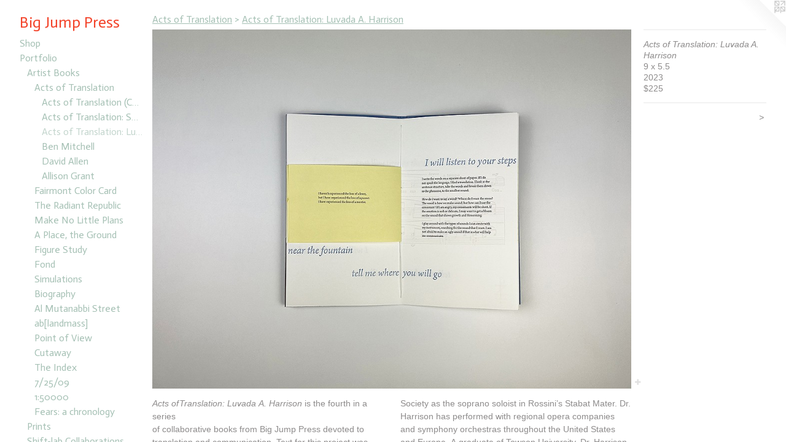

--- FILE ---
content_type: text/html;charset=utf-8
request_url: https://bigjumppress.com/artwork/5208528-Acts%20of%20Translation%3A%20Luvada%20A.%20Harrison.html
body_size: 5539
content:
<!doctype html><html class="no-js a-image mobile-title-align--center has-mobile-menu-icon--left p-artwork has-page-nav l-bricks mobile-menu-align--center has-wall-text "><head><meta charset="utf-8" /><meta content="IE=edge" http-equiv="X-UA-Compatible" /><meta http-equiv="X-OPP-Site-Id" content="9464" /><meta http-equiv="X-OPP-Revision" content="1138" /><meta http-equiv="X-OPP-Locke-Environment" content="production" /><meta http-equiv="X-OPP-Locke-Release" content="v0.0.141" /><title>Big Jump Press</title><link rel="canonical" href="https://bigjumppress.com/artwork/5208528-Acts%20of%20Translation%3a%20Luvada%20A%2e%20Harrison.html" /><meta content="website" property="og:type" /><meta property="og:url" content="https://bigjumppress.com/artwork/5208528-Acts%20of%20Translation%3a%20Luvada%20A%2e%20Harrison.html" /><meta property="og:title" content="Acts of Translation: Luvada A. Harrison" /><meta content="width=device-width, initial-scale=1" name="viewport" /><link type="text/css" rel="stylesheet" href="//cdnjs.cloudflare.com/ajax/libs/normalize/3.0.2/normalize.min.css" /><link type="text/css" rel="stylesheet" media="only all" href="//maxcdn.bootstrapcdn.com/font-awesome/4.3.0/css/font-awesome.min.css" /><link type="text/css" rel="stylesheet" media="not all and (min-device-width: 600px) and (min-device-height: 600px)" href="/release/locke/production/v0.0.141/css/small.css" /><link type="text/css" rel="stylesheet" media="only all and (min-device-width: 600px) and (min-device-height: 600px)" href="/release/locke/production/v0.0.141/css/large-bricks.css" /><link type="text/css" rel="stylesheet" media="not all and (min-device-width: 600px) and (min-device-height: 600px)" href="/r17062080560000001138/css/small-site.css" /><link type="text/css" rel="stylesheet" media="only all and (min-device-width: 600px) and (min-device-height: 600px)" href="/r17062080560000001138/css/large-site.css" /><link type="text/css" rel="stylesheet" media="only all and (min-device-width: 600px) and (min-device-height: 600px)" href="//fonts.googleapis.com/css?family=Actor:400" /><link type="text/css" rel="stylesheet" media="not all and (min-device-width: 600px) and (min-device-height: 600px)" href="//fonts.googleapis.com/css?family=Actor:400&amp;text=MENUHomeShpPrtfliInsagBCcLk%20Ju" /><script>window.OPP = window.OPP || {};
OPP.modernMQ = 'only all';
OPP.smallMQ = 'not all and (min-device-width: 600px) and (min-device-height: 600px)';
OPP.largeMQ = 'only all and (min-device-width: 600px) and (min-device-height: 600px)';
OPP.downURI = '/x/4/6/4/9464/.down';
OPP.gracePeriodURI = '/x/4/6/4/9464/.grace_period';
OPP.imgL = function (img) {
  !window.lazySizes && img.onerror();
};
OPP.imgE = function (img) {
  img.onerror = img.onload = null;
  img.src = img.getAttribute('data-src');
  //img.srcset = img.getAttribute('data-srcset');
};</script><script src="/release/locke/production/v0.0.141/js/modernizr.js"></script><script src="/release/locke/production/v0.0.141/js/masonry.js"></script><script src="/release/locke/production/v0.0.141/js/respimage.js"></script><script src="/release/locke/production/v0.0.141/js/ls.aspectratio.js"></script><script src="/release/locke/production/v0.0.141/js/lazysizes.js"></script><script src="/release/locke/production/v0.0.141/js/large.js"></script><script src="/release/locke/production/v0.0.141/js/hammer.js"></script><script>if (!Modernizr.mq('only all')) { document.write('<link type="text/css" rel="stylesheet" href="/release/locke/production/v0.0.141/css/minimal.css">') }</script><style>.media-max-width {
  display: block;
}

@media (min-height: 1058px) {

  .media-max-width {
    max-width: 1200.0px;
  }

}

@media (max-height: 1058px) {

  .media-max-width {
    max-width: 113.3333333333333vh;
  }

}</style><script>(function(i,s,o,g,r,a,m){i['GoogleAnalyticsObject']=r;i[r]=i[r]||function(){
(i[r].q=i[r].q||[]).push(arguments)},i[r].l=1*new Date();a=s.createElement(o),
m=s.getElementsByTagName(o)[0];a.async=1;a.src=g;m.parentNode.insertBefore(a,m)
})(window,document,'script','//www.google-analytics.com/analytics.js','ga');
ga('create', 'UA-23108708-1', 'auto');
ga('send', 'pageview');</script></head><body><header id="header"><a class=" site-title" href="/home.html"><span class=" site-title-text u-break-word">Big Jump Press</span><div class=" site-title-media"></div></a><a id="mobile-menu-icon" class="mobile-menu-icon hidden--no-js hidden--large"><svg viewBox="0 0 21 17" width="21" height="17" fill="currentColor"><rect x="0" y="0" width="21" height="3" rx="0"></rect><rect x="0" y="7" width="21" height="3" rx="0"></rect><rect x="0" y="14" width="21" height="3" rx="0"></rect></svg></a></header><nav class=" hidden--large"><ul class=" site-nav"><li class="nav-item nav-home "><a class="nav-link " href="/home.html">Home</a></li><li class="nav-outside3 nav-item "><a target="_blank" class="nav-link " href="https://bigjumppress.bigcartel.com/">Shop</a></li><li class="nav-item expanded nav-museum "><a class="nav-link " href="/section/69220.html">Portfolio</a><ul><li class="nav-item expanded nav-museum "><a class="nav-link " href="/section/260358-Artist%20Books.html">Artist Books</a><ul><li class="nav-item expanded nav-museum "><a class="nav-link " href="/section/516534-Acts%20of%20Translation.html">Acts of Translation</a><ul><li class="nav-gallery nav-item expanded "><a class="nav-link " href="/section/526325-Acts%20of%20Translation%20%28Comprehensive%20Edition%29%20.html">Acts of Translation (Comprehensive Edition) </a></li><li class="nav-gallery nav-item expanded "><a class="nav-link " href="/section/526323-Acts%20of%20Translation%3a%20Sonia%20Duprez.html">Acts of Translation: Sonia Duprez</a></li><li class="nav-gallery nav-item expanded "><a class="selected nav-link " href="/section/526322-Acts%20of%20Translation%3a%20Luvada%20A%2e%20Harrison.html">Acts of Translation: Luvada A. Harrison</a></li><li class="nav-gallery nav-item expanded "><a class="nav-link " href="/section/522891-Acts%20of%20Translation%3a%20Ben%20Mitchell.html">Ben Mitchell</a></li><li class="nav-gallery nav-item expanded "><a class="nav-link " href="/section/522893-Acts%20of%20Translation%3a%20David%20Allen.html">David Allen</a></li><li class="nav-gallery nav-item expanded "><a class="nav-link " href="/section/522892-Acts%20of%20Translation%3a%20Allison%20Grant.html">Allison Grant</a></li></ul></li><li class="nav-gallery nav-item expanded "><a class="nav-link " href="/section/507261-Fairmont%20Color%20Card.html">Fairmont Color Card</a></li><li class="nav-gallery nav-item expanded "><a class="nav-link " href="/section/474276-The%20Radiant%20Republic.html">The Radiant Republic</a></li><li class="nav-gallery nav-item expanded "><a class="nav-link " href="/section/458730-Make%20No%20Little%20Plans.html">Make No Little Plans</a></li><li class="nav-gallery nav-item expanded "><a class="nav-link " href="/section/494222-A%20Place%2c%20the%20Ground.html">A Place, the Ground</a></li><li class="nav-gallery nav-item expanded "><a class="nav-link " href="/section/410546-Figure%20Study.html">Figure Study</a></li><li class="nav-gallery nav-item expanded "><a class="nav-link " href="/section/329455-Fond.html">Fond</a></li><li class="nav-gallery nav-item expanded "><a class="nav-link " href="/section/353331-Simulations.html">Simulations</a></li><li class="nav-gallery nav-item expanded "><a class="nav-link " href="/section/164042-Biography.html">Biography</a></li><li class="nav-gallery nav-item expanded "><a class="nav-link " href="/section/236227-Al%20Mutanabbi%20Street.html">Al Mutanabbi Street</a></li><li class="nav-gallery nav-item expanded "><a class="nav-link " href="/section/90553-ab%5blandmass%5d.html">ab[landmass]</a></li><li class="nav-gallery nav-item expanded "><a class="nav-link " href="/section/69237-Point%20of%20View%20.html">Point of View </a></li><li class="nav-gallery nav-item expanded "><a class="nav-link " href="/section/69231-Cutaway.html">Cutaway</a></li><li class="nav-gallery nav-item expanded "><a class="nav-link " href="/section/69229-The%20Index.html">The Index</a></li><li class="nav-gallery nav-item expanded "><a class="nav-link " href="/section/128832-7%2f25%2f09.html">7/25/09</a></li><li class="nav-gallery nav-item expanded "><a class="nav-link " href="/section/128828-1%3a50000.html">1:50000</a></li><li class="nav-gallery nav-item expanded "><a class="nav-link " href="/section/69233-Fears%3a%20a%20chronology.html">Fears: a chronology</a></li></ul></li><li class="nav-item expanded nav-museum "><a class="nav-link " href="/section/109058-Prints.html">Prints</a><ul><li class="nav-gallery nav-item "><a class="nav-link " href="/section/506934-Recent%20Prints.html">Recent Prints</a></li><li class="nav-gallery nav-item "><a class="nav-link " href="/section/474313-Radiant%20Republic%20Prints.html">Radiant Republic Prints</a></li><li class="nav-gallery nav-item "><a class="nav-link " href="/section/458731-Trace%20Prints.html">Trace Prints</a></li><li class="nav-gallery nav-item "><a class="nav-link " href="/section/418807-Figure%20Study%20Prints.html">Figure Study</a></li><li class="nav-gallery nav-item "><a class="nav-link " href="/section/418805-Fond%20prints.html">Fond</a></li><li class="nav-gallery nav-item "><a class="nav-link " href="/section/418806-Biography%20Prints.html">Biography</a></li><li class="nav-gallery nav-item "><a class="nav-link " href="/section/1090580000000.html">More Prints</a></li></ul></li><li class="nav-item expanded nav-museum "><a class="nav-link " href="/section/474310-Shift-lab%20Collaborations%20.html">Shift-lab Collaborations </a><ul><li class="nav-gallery nav-item "><a class="nav-link " href="/section/511922-Multiple%20Discovery.html">Multiple Discovery</a></li><li class="nav-gallery nav-item "><a class="nav-link " href="/section/483045-REF%20%28Shift-lab%29%20.html">REF</a></li><li class="nav-gallery nav-item "><a class="nav-link " href="/section/496961-SPLIT%20CASE.html">SPLIT CASE</a></li><li class="nav-gallery nav-item "><a class="nav-link " href="/section/458744-Trace%20%28Shift-lab%29.html">Trace (Shift-lab)</a></li><li class="nav-gallery nav-item "><a class="nav-link " href="/section/394055-Shift%20%28Shift-lab%29.html">Shift (Shift-lab)</a></li></ul></li><li class="nav-item expanded nav-museum "><a class="nav-link " href="/section/493087-Other%20Projects.html">Other Projects</a><ul><li class="nav-gallery nav-item "><a class="nav-link " href="/section/510673-Half%20Premonitions%20of%20the%20Moon.html">Half Premonitions of the Moon</a></li><li class="nav-gallery nav-item "><a class="nav-link " href="/artwork/4800927-I%20Remember%20Merrick%20Garland.html">I remember Merrick Garland</a></li><li class="nav-gallery nav-item "><a class="nav-link " href="/section/493088-Read%20This%20Out%20Loud.html">Read This Out Loud</a></li><li class="nav-gallery nav-item "><a class="nav-link " href="/section/458748-The%20Address.html">The Address</a></li></ul></li></ul></li><li class="nav-item nav-outside2 "><a target="_blank" class="nav-link " href="https://www.instagram.com/bigjumppress/">Instagram</a></li><li class="nav-item nav-outside0 "><a target="_blank" class="nav-link " href="http://bigjumppress.blog/">Blog</a></li><li class="nav-item nav-contact "><a class="nav-link " href="/contact.html">Contact</a></li><li class="nav-links nav-item "><a class="nav-link " href="/links.html">Links</a></li></ul></nav><div class=" content"><nav class=" hidden--small" id="nav"><header><a class=" site-title" href="/home.html"><span class=" site-title-text u-break-word">Big Jump Press</span><div class=" site-title-media"></div></a></header><ul class=" site-nav"><li class="nav-item nav-home "><a class="nav-link " href="/home.html">Home</a></li><li class="nav-outside3 nav-item "><a target="_blank" class="nav-link " href="https://bigjumppress.bigcartel.com/">Shop</a></li><li class="nav-item expanded nav-museum "><a class="nav-link " href="/section/69220.html">Portfolio</a><ul><li class="nav-item expanded nav-museum "><a class="nav-link " href="/section/260358-Artist%20Books.html">Artist Books</a><ul><li class="nav-item expanded nav-museum "><a class="nav-link " href="/section/516534-Acts%20of%20Translation.html">Acts of Translation</a><ul><li class="nav-gallery nav-item expanded "><a class="nav-link " href="/section/526325-Acts%20of%20Translation%20%28Comprehensive%20Edition%29%20.html">Acts of Translation (Comprehensive Edition) </a></li><li class="nav-gallery nav-item expanded "><a class="nav-link " href="/section/526323-Acts%20of%20Translation%3a%20Sonia%20Duprez.html">Acts of Translation: Sonia Duprez</a></li><li class="nav-gallery nav-item expanded "><a class="selected nav-link " href="/section/526322-Acts%20of%20Translation%3a%20Luvada%20A%2e%20Harrison.html">Acts of Translation: Luvada A. Harrison</a></li><li class="nav-gallery nav-item expanded "><a class="nav-link " href="/section/522891-Acts%20of%20Translation%3a%20Ben%20Mitchell.html">Ben Mitchell</a></li><li class="nav-gallery nav-item expanded "><a class="nav-link " href="/section/522893-Acts%20of%20Translation%3a%20David%20Allen.html">David Allen</a></li><li class="nav-gallery nav-item expanded "><a class="nav-link " href="/section/522892-Acts%20of%20Translation%3a%20Allison%20Grant.html">Allison Grant</a></li></ul></li><li class="nav-gallery nav-item expanded "><a class="nav-link " href="/section/507261-Fairmont%20Color%20Card.html">Fairmont Color Card</a></li><li class="nav-gallery nav-item expanded "><a class="nav-link " href="/section/474276-The%20Radiant%20Republic.html">The Radiant Republic</a></li><li class="nav-gallery nav-item expanded "><a class="nav-link " href="/section/458730-Make%20No%20Little%20Plans.html">Make No Little Plans</a></li><li class="nav-gallery nav-item expanded "><a class="nav-link " href="/section/494222-A%20Place%2c%20the%20Ground.html">A Place, the Ground</a></li><li class="nav-gallery nav-item expanded "><a class="nav-link " href="/section/410546-Figure%20Study.html">Figure Study</a></li><li class="nav-gallery nav-item expanded "><a class="nav-link " href="/section/329455-Fond.html">Fond</a></li><li class="nav-gallery nav-item expanded "><a class="nav-link " href="/section/353331-Simulations.html">Simulations</a></li><li class="nav-gallery nav-item expanded "><a class="nav-link " href="/section/164042-Biography.html">Biography</a></li><li class="nav-gallery nav-item expanded "><a class="nav-link " href="/section/236227-Al%20Mutanabbi%20Street.html">Al Mutanabbi Street</a></li><li class="nav-gallery nav-item expanded "><a class="nav-link " href="/section/90553-ab%5blandmass%5d.html">ab[landmass]</a></li><li class="nav-gallery nav-item expanded "><a class="nav-link " href="/section/69237-Point%20of%20View%20.html">Point of View </a></li><li class="nav-gallery nav-item expanded "><a class="nav-link " href="/section/69231-Cutaway.html">Cutaway</a></li><li class="nav-gallery nav-item expanded "><a class="nav-link " href="/section/69229-The%20Index.html">The Index</a></li><li class="nav-gallery nav-item expanded "><a class="nav-link " href="/section/128832-7%2f25%2f09.html">7/25/09</a></li><li class="nav-gallery nav-item expanded "><a class="nav-link " href="/section/128828-1%3a50000.html">1:50000</a></li><li class="nav-gallery nav-item expanded "><a class="nav-link " href="/section/69233-Fears%3a%20a%20chronology.html">Fears: a chronology</a></li></ul></li><li class="nav-item expanded nav-museum "><a class="nav-link " href="/section/109058-Prints.html">Prints</a><ul><li class="nav-gallery nav-item "><a class="nav-link " href="/section/506934-Recent%20Prints.html">Recent Prints</a></li><li class="nav-gallery nav-item "><a class="nav-link " href="/section/474313-Radiant%20Republic%20Prints.html">Radiant Republic Prints</a></li><li class="nav-gallery nav-item "><a class="nav-link " href="/section/458731-Trace%20Prints.html">Trace Prints</a></li><li class="nav-gallery nav-item "><a class="nav-link " href="/section/418807-Figure%20Study%20Prints.html">Figure Study</a></li><li class="nav-gallery nav-item "><a class="nav-link " href="/section/418805-Fond%20prints.html">Fond</a></li><li class="nav-gallery nav-item "><a class="nav-link " href="/section/418806-Biography%20Prints.html">Biography</a></li><li class="nav-gallery nav-item "><a class="nav-link " href="/section/1090580000000.html">More Prints</a></li></ul></li><li class="nav-item expanded nav-museum "><a class="nav-link " href="/section/474310-Shift-lab%20Collaborations%20.html">Shift-lab Collaborations </a><ul><li class="nav-gallery nav-item "><a class="nav-link " href="/section/511922-Multiple%20Discovery.html">Multiple Discovery</a></li><li class="nav-gallery nav-item "><a class="nav-link " href="/section/483045-REF%20%28Shift-lab%29%20.html">REF</a></li><li class="nav-gallery nav-item "><a class="nav-link " href="/section/496961-SPLIT%20CASE.html">SPLIT CASE</a></li><li class="nav-gallery nav-item "><a class="nav-link " href="/section/458744-Trace%20%28Shift-lab%29.html">Trace (Shift-lab)</a></li><li class="nav-gallery nav-item "><a class="nav-link " href="/section/394055-Shift%20%28Shift-lab%29.html">Shift (Shift-lab)</a></li></ul></li><li class="nav-item expanded nav-museum "><a class="nav-link " href="/section/493087-Other%20Projects.html">Other Projects</a><ul><li class="nav-gallery nav-item "><a class="nav-link " href="/section/510673-Half%20Premonitions%20of%20the%20Moon.html">Half Premonitions of the Moon</a></li><li class="nav-gallery nav-item "><a class="nav-link " href="/artwork/4800927-I%20Remember%20Merrick%20Garland.html">I remember Merrick Garland</a></li><li class="nav-gallery nav-item "><a class="nav-link " href="/section/493088-Read%20This%20Out%20Loud.html">Read This Out Loud</a></li><li class="nav-gallery nav-item "><a class="nav-link " href="/section/458748-The%20Address.html">The Address</a></li></ul></li></ul></li><li class="nav-item nav-outside2 "><a target="_blank" class="nav-link " href="https://www.instagram.com/bigjumppress/">Instagram</a></li><li class="nav-item nav-outside0 "><a target="_blank" class="nav-link " href="http://bigjumppress.blog/">Blog</a></li><li class="nav-item nav-contact "><a class="nav-link " href="/contact.html">Contact</a></li><li class="nav-links nav-item "><a class="nav-link " href="/links.html">Links</a></li></ul><footer><div class=" copyright">© SARAH BRYANT</div><div class=" credit"><a href="http://otherpeoplespixels.com/ref/bigjumppress.com" target="_blank">Website by OtherPeoplesPixels</a></div></footer></nav><main id="main"><a class=" logo hidden--small" href="http://otherpeoplespixels.com/ref/bigjumppress.com" title="Website by OtherPeoplesPixels" target="_blank"></a><div class=" page clearfix media-max-width"><h1 class="parent-title title"><a class=" title-segment hidden--small" href="/section/516534-Acts%20of%20Translation.html">Acts of Translation</a><span class=" title-sep hidden--small"> &gt; </span><a class=" title-segment" href="/section/526322-Acts%20of%20Translation%3a%20Luvada%20A%2e%20Harrison.html">Acts of Translation: Luvada A. Harrison</a></h1><div class=" media-and-info"><div class=" page-media-wrapper media"><a class=" page-media u-spaceball" title="Acts of Translation: Luvada A. Harrison" href="/artwork/5208527-Acts%20of%20Translation%3a%20Luvada%20A%2e%20Harrison.html" id="media"><img data-aspectratio="1200/900" class="u-img " alt="Acts of Translation: Luvada A. Harrison" src="//img-cache.oppcdn.com/fixed/9464/assets/WlUJxGCcxXY3Q7AM.jpg" srcset="//img-cache.oppcdn.com/img/v1.0/s:9464/t:QkxBTksrVEVYVCtIRVJF/p:12/g:tl/o:2.5/a:50/q:90/1200x900-WlUJxGCcxXY3Q7AM.jpg/1200x900/5f504b80b4961db4e577c632f9d8f265.jpg 1200w,
//img-cache.oppcdn.com/img/v1.0/s:9464/t:QkxBTksrVEVYVCtIRVJF/p:12/g:tl/o:2.5/a:50/q:90/1640x830-WlUJxGCcxXY3Q7AM.jpg/1106x830/3dca90e7eece3831e198d0a89914fa80.jpg 1106w,
//img-cache.oppcdn.com/img/v1.0/s:9464/t:QkxBTksrVEVYVCtIRVJF/p:12/g:tl/o:2.5/a:50/q:90/984x4096-WlUJxGCcxXY3Q7AM.jpg/984x738/76226901be02e99f922ff801e75c2186.jpg 984w,
//img-cache.oppcdn.com/img/v1.0/s:9464/t:QkxBTksrVEVYVCtIRVJF/p:12/g:tl/o:2.5/a:50/q:90/1400x720-WlUJxGCcxXY3Q7AM.jpg/960x720/4a9d51983c03eea9901bc75527f8d0e9.jpg 960w,
//img-cache.oppcdn.com/img/v1.0/s:9464/t:QkxBTksrVEVYVCtIRVJF/p:12/g:tl/o:2.5/a:50/q:90/984x588-WlUJxGCcxXY3Q7AM.jpg/784x588/833bbf459008f5dbad435e30a5d76c26.jpg 784w,
//img-cache.oppcdn.com/fixed/9464/assets/WlUJxGCcxXY3Q7AM.jpg 640w" sizes="(max-device-width: 599px) 100vw,
(max-device-height: 599px) 100vw,
(max-width: 640px) 640px,
(max-height: 480px) 640px,
(max-width: 784px) 784px,
(max-height: 588px) 784px,
(max-width: 960px) 960px,
(max-height: 720px) 960px,
(max-width: 984px) 984px,
(max-height: 738px) 984px,
(max-width: 1106px) 1106px,
(max-height: 830px) 1106px,
1200px" /></a><a class=" zoom-corner" style="display: none" id="zoom-corner"><span class=" zoom-icon fa fa-search-plus"></span></a><div class="share-buttons a2a_kit social-icons hidden--small" data-a2a-title="Acts of Translation: Luvada A. Harrison" data-a2a-url="https://bigjumppress.com/artwork/5208528-Acts%20of%20Translation%3a%20Luvada%20A%2e%20Harrison.html"><a target="_blank" class="u-img-link share-button a2a_dd " href="https://www.addtoany.com/share_save"><span class="social-icon share fa-plus fa "></span></a></div></div><div class=" info border-color"><div class=" wall-text border-color"><div class=" wt-item wt-title">Acts of Translation: Luvada A. Harrison</div><div class=" wt-item wt-dimensions">9 x 5.5</div><div class=" wt-item wt-date">2023</div><div class=" wt-item wt-price">$225</div></div><div class=" page-nav hidden--small border-color clearfix"><a class=" next" id="artwork-next" href="/artwork/5208527-Acts%20of%20Translation%3a%20Luvada%20A%2e%20Harrison.html"><span class=" m-hover-show">next</span> &gt;</a></div></div></div><div class="description description-2 wordy t-multi-column u-columns-3 u-break-word border-color hr-before--small"><p><i>Acts of&#8202;Translation: Luvada A. Harrison</i> is the fourth in a series  <br clear="none" />of collaborative books from Big Jump Press devoted to translation and communication. Text for this project was gathered, edited, and recombined by Sarah Bryant from a series of recorded interviews with Dr. Harrison conducted in 2023. In this book, she describes the conversion of a musical score into an emotional connection with an audience. The musical score featured in this book, “È giunto il nostro ultimo autunno,” was composed by Franco Alfano in 1943 and published by Ricordi. The poem which inspired the composition was written Miranda Bona. Excerpts of this poem printed in English originated in a translation by Ruth Lakeway. Portions of the text in Italian have been handwritten by Dr. Harrison, scanned and printed from polymer plates. Photographic imagery was inkjet printed in the studio of Allison Grant. You can see/hear Dr. Harrison performing “È giunto il nostro ultimo autunno” by following <a target="_blank" shape="rect" href="https://vimeo.com/851068013/bd63e94a66?share=copy">this link.</a></p><p>Soprano Luvada A. Harrison made her Carnegie Hall debut as soloist with the Manhattan Philharmonic and her Lincoln Center debut in Alice Tully Hall with the New York Choral Society as the soprano soloist in Rossini’s Stabat Mater. Dr. Harrison has performed with regional opera companies and symphony orchestras throughout the United States and Europe. A graduate of Towson University, Dr. Harrison holds a Master of Music from Binghamton University, and a Doctor of Music from Florida StateUniversity, where she was the recipient of the prestigious University Fellowship. Dr. Harrison currently lives in Tuscaloosa, Alabama, where she is an assistant professor of Musical Theatre/Voice in the Department of Theatre and Dance.</p><p>Papers for this book include Zerkall Book, Canon Pro Premium Matte,  and Colorplan. The text has been digitally set in Arno, a typeface designed by Robert Slimbach, and printed letterpress from polymer plates. This book has been produced in an edition of 66, of which 26 copies are lettered a through z and bound individually and 40 copies are numbered and bound alongside other collaborative components of the Acts of&#8202;Translation project.  <br clear="none" /> <br clear="none" /> <br clear="none" /> <br clear="none" /></p></div><div class="share-buttons a2a_kit social-icons hidden--large" data-a2a-title="Acts of Translation: Luvada A. Harrison" data-a2a-url="https://bigjumppress.com/artwork/5208528-Acts%20of%20Translation%3a%20Luvada%20A%2e%20Harrison.html"><a target="_blank" class="u-img-link share-button a2a_dd " href="https://www.addtoany.com/share_save"><span class="social-icon share fa-plus fa "></span></a></div></div></main></div><footer><div class=" copyright">© SARAH BRYANT</div><div class=" credit"><a href="http://otherpeoplespixels.com/ref/bigjumppress.com" target="_blank">Website by OtherPeoplesPixels</a></div></footer><div class=" modal zoom-modal" style="display: none" id="zoom-modal"><style>@media (min-aspect-ratio: 4/3) {

  .zoom-media {
    width: auto;
    max-height: 900px;
    height: 100%;
  }

}

@media (max-aspect-ratio: 4/3) {

  .zoom-media {
    height: auto;
    max-width: 1200px;
    width: 100%;
  }

}
@supports (object-fit: contain) {
  img.zoom-media {
    object-fit: contain;
    width: 100%;
    height: 100%;
    max-width: 1200px;
    max-height: 900px;
  }
}</style><div class=" zoom-media-wrapper u-spaceball"><img onerror="OPP.imgE(this);" onload="OPP.imgL(this);" data-src="//img-cache.oppcdn.com/fixed/9464/assets/WlUJxGCcxXY3Q7AM.jpg" data-srcset="//img-cache.oppcdn.com/img/v1.0/s:9464/t:QkxBTksrVEVYVCtIRVJF/p:12/g:tl/o:2.5/a:50/q:90/1200x900-WlUJxGCcxXY3Q7AM.jpg/1200x900/5f504b80b4961db4e577c632f9d8f265.jpg 1200w,
//img-cache.oppcdn.com/img/v1.0/s:9464/t:QkxBTksrVEVYVCtIRVJF/p:12/g:tl/o:2.5/a:50/q:90/1640x830-WlUJxGCcxXY3Q7AM.jpg/1106x830/3dca90e7eece3831e198d0a89914fa80.jpg 1106w,
//img-cache.oppcdn.com/img/v1.0/s:9464/t:QkxBTksrVEVYVCtIRVJF/p:12/g:tl/o:2.5/a:50/q:90/984x4096-WlUJxGCcxXY3Q7AM.jpg/984x738/76226901be02e99f922ff801e75c2186.jpg 984w,
//img-cache.oppcdn.com/img/v1.0/s:9464/t:QkxBTksrVEVYVCtIRVJF/p:12/g:tl/o:2.5/a:50/q:90/1400x720-WlUJxGCcxXY3Q7AM.jpg/960x720/4a9d51983c03eea9901bc75527f8d0e9.jpg 960w,
//img-cache.oppcdn.com/img/v1.0/s:9464/t:QkxBTksrVEVYVCtIRVJF/p:12/g:tl/o:2.5/a:50/q:90/984x588-WlUJxGCcxXY3Q7AM.jpg/784x588/833bbf459008f5dbad435e30a5d76c26.jpg 784w,
//img-cache.oppcdn.com/fixed/9464/assets/WlUJxGCcxXY3Q7AM.jpg 640w" data-sizes="(max-device-width: 599px) 100vw,
(max-device-height: 599px) 100vw,
(max-width: 640px) 640px,
(max-height: 480px) 640px,
(max-width: 784px) 784px,
(max-height: 588px) 784px,
(max-width: 960px) 960px,
(max-height: 720px) 960px,
(max-width: 984px) 984px,
(max-height: 738px) 984px,
(max-width: 1106px) 1106px,
(max-height: 830px) 1106px,
1200px" class="zoom-media lazyload hidden--no-js " alt="Acts of Translation: Luvada A. Harrison" /><noscript><img class="zoom-media " alt="Acts of Translation: Luvada A. Harrison" src="//img-cache.oppcdn.com/fixed/9464/assets/WlUJxGCcxXY3Q7AM.jpg" /></noscript></div></div><div class=" offline"></div><script src="/release/locke/production/v0.0.141/js/small.js"></script><script src="/release/locke/production/v0.0.141/js/artwork.js"></script><script>var a2a_config = a2a_config || {};a2a_config.prioritize = ['facebook','twitter','linkedin','googleplus','pinterest','instagram','tumblr','share'];a2a_config.onclick = 1;(function(){  var a = document.createElement('script');  a.type = 'text/javascript'; a.async = true;  a.src = '//static.addtoany.com/menu/page.js';  document.getElementsByTagName('head')[0].appendChild(a);})();</script><script>window.oppa=window.oppa||function(){(oppa.q=oppa.q||[]).push(arguments)};oppa('config','pathname','production/v0.0.141/9464');oppa('set','g','true');oppa('set','l','bricks');oppa('set','p','artwork');oppa('set','a','image');oppa('rect','m','media','main');oppa('send');</script><script async="" src="/release/locke/production/v0.0.141/js/analytics.js"></script><script src="https://otherpeoplespixels.com/static/enable-preview.js"></script></body></html>

--- FILE ---
content_type: text/css;charset=utf-8
request_url: https://bigjumppress.com/r17062080560000001138/css/large-site.css
body_size: 482
content:
body {
  background-color: #ffffff;
  font-weight: normal;
  font-style: normal;
  font-family: "Verdana", "Geneva", sans-serif;
}

body {
  color: #8d8b8b;
}

main a {
  color: #55a9be;
}

main a:hover {
  text-decoration: underline;
  color: #7abccc;
}

main a:visited {
  color: #7abccc;
}

.site-title, .mobile-menu-icon {
  color: #f3442b;
}

.site-nav, .mobile-menu-link, nav:before, nav:after {
  color: #a5c0b4;
}

.site-nav a {
  color: #a5c0b4;
}

.site-nav a:hover {
  text-decoration: none;
  color: #c3d5cd;
}

.site-nav a:visited {
  color: #a5c0b4;
}

.site-nav a.selected {
  color: #c3d5cd;
}

.site-nav:hover a.selected {
  color: #a5c0b4;
}

footer {
  color: #d6d6d6;
}

footer a {
  color: #55a9be;
}

footer a:hover {
  text-decoration: underline;
  color: #7abccc;
}

footer a:visited {
  color: #7abccc;
}

.title, .news-item-title, .flex-page-title {
  color: #a5c0b4;
}

.title a {
  color: #a5c0b4;
}

.title a:hover {
  text-decoration: none;
  color: #c3d5cd;
}

.title a:visited {
  color: #a5c0b4;
}

.hr, .hr-before:before, .hr-after:after, .hr-before--small:before, .hr-before--large:before, .hr-after--small:after, .hr-after--large:after {
  border-top-color: #f2f2f2;
}

.button {
  background: #55a9be;
  color: #ffffff;
}

.social-icon {
  background-color: #8d8b8b;
  color: #ffffff;
}

.welcome-modal {
  background-color: #FFFFFF;
}

.share-button .social-icon {
  color: #8d8b8b;
}

.site-title {
  font-family: "Actor", sans-serif;
  font-style: normal;
  font-weight: 400;
}

.site-nav {
  font-family: "Actor", sans-serif;
  font-style: normal;
  font-weight: 400;
}

.section-title, .parent-title, .news-item-title, .link-name, .preview-placeholder, .preview-image, .flex-page-title {
  font-family: "Actor", sans-serif;
  font-style: normal;
  font-weight: 400;
}

body {
  font-size: 14px;
}

.site-title {
  font-size: 26px;
}

.site-nav {
  font-size: 16px;
}

.title, .news-item-title, .link-name, .flex-page-title {
  font-size: 16px;
}

.border-color {
  border-color: hsla(0, 0.8695652%, 54.901962%, 0.2);
}

.p-artwork .page-nav a {
  color: #8d8b8b;
}

.p-artwork .page-nav a:hover {
  text-decoration: none;
  color: #8d8b8b;
}

.p-artwork .page-nav a:visited {
  color: #8d8b8b;
}

.wordy {
  text-align: left;
}

--- FILE ---
content_type: text/css;charset=utf-8
request_url: https://bigjumppress.com/r17062080560000001138/css/small-site.css
body_size: 353
content:
body {
  background-color: #ffffff;
  font-weight: normal;
  font-style: normal;
  font-family: "Verdana", "Geneva", sans-serif;
}

body {
  color: #8d8b8b;
}

main a {
  color: #55a9be;
}

main a:hover {
  text-decoration: underline;
  color: #7abccc;
}

main a:visited {
  color: #7abccc;
}

.site-title, .mobile-menu-icon {
  color: #f3442b;
}

.site-nav, .mobile-menu-link, nav:before, nav:after {
  color: #a5c0b4;
}

.site-nav a {
  color: #a5c0b4;
}

.site-nav a:hover {
  text-decoration: none;
  color: #c3d5cd;
}

.site-nav a:visited {
  color: #a5c0b4;
}

.site-nav a.selected {
  color: #c3d5cd;
}

.site-nav:hover a.selected {
  color: #a5c0b4;
}

footer {
  color: #d6d6d6;
}

footer a {
  color: #55a9be;
}

footer a:hover {
  text-decoration: underline;
  color: #7abccc;
}

footer a:visited {
  color: #7abccc;
}

.title, .news-item-title, .flex-page-title {
  color: #a5c0b4;
}

.title a {
  color: #a5c0b4;
}

.title a:hover {
  text-decoration: none;
  color: #c3d5cd;
}

.title a:visited {
  color: #a5c0b4;
}

.hr, .hr-before:before, .hr-after:after, .hr-before--small:before, .hr-before--large:before, .hr-after--small:after, .hr-after--large:after {
  border-top-color: #f2f2f2;
}

.button {
  background: #55a9be;
  color: #ffffff;
}

.social-icon {
  background-color: #8d8b8b;
  color: #ffffff;
}

.welcome-modal {
  background-color: #FFFFFF;
}

.site-title {
  font-family: "Actor", sans-serif;
  font-style: normal;
  font-weight: 400;
}

nav {
  font-family: "Actor", sans-serif;
  font-style: normal;
  font-weight: 400;
}

.wordy {
  text-align: left;
}

.site-title {
  font-size: 2.1875rem;
}

footer .credit a {
  color: #8d8b8b;
}

--- FILE ---
content_type: text/css; charset=utf-8
request_url: https://fonts.googleapis.com/css?family=Actor:400&text=MENUHomeShpPrtfliInsagBCcLk%20Ju
body_size: -400
content:
@font-face {
  font-family: 'Actor';
  font-style: normal;
  font-weight: 400;
  src: url(https://fonts.gstatic.com/l/font?kit=wEOzEBbCkc5cO3ehXy4tUegR9AhczPuGC72A5pMHIn856OlIeda83MoQLYI81efo&skey=68222b0e89da6199&v=v18) format('woff2');
}


--- FILE ---
content_type: text/plain
request_url: https://www.google-analytics.com/j/collect?v=1&_v=j102&a=976893577&t=pageview&_s=1&dl=https%3A%2F%2Fbigjumppress.com%2Fartwork%2F5208528-Acts%2520of%2520Translation%253A%2520Luvada%2520A.%2520Harrison.html&ul=en-us%40posix&dt=Big%20Jump%20Press&sr=1280x720&vp=1280x720&_u=IEBAAEABAAAAACAAI~&jid=148009332&gjid=1333172219&cid=2117517342.1768646998&tid=UA-23108708-1&_gid=13268213.1768646998&_r=1&_slc=1&z=1818273327
body_size: -450
content:
2,cG-1BHSLL2SPK